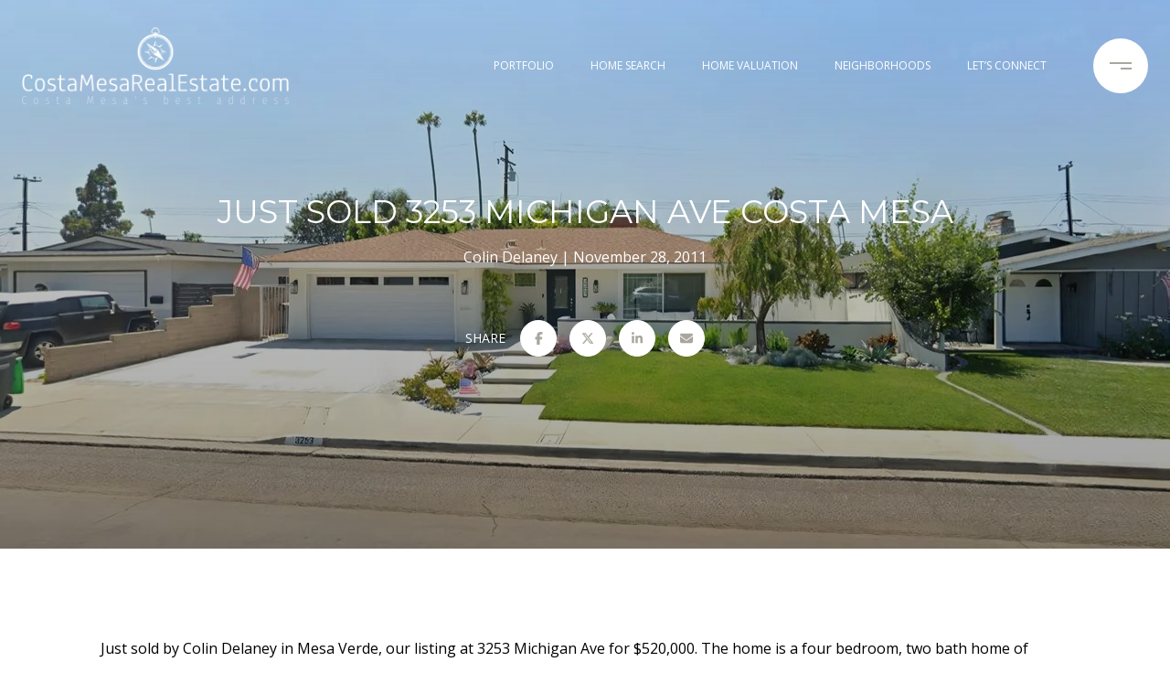

--- FILE ---
content_type: text/html
request_url: https://costamesarealestate.com/modals.html
body_size: 5522
content:
    <style>
        #modal-78dbcec4-a545-4d6e-be51-c1eed12cb932 p{font-size:16px;}#modal-78dbcec4-a545-4d6e-be51-c1eed12cb932 .popup-modal__close{opacity:1!important;}@media (max-width: 768px){#modal-78dbcec4-a545-4d6e-be51-c1eed12cb932 .popup-modal__close{color:#000!important;}}#modal-78dbcec4-a545-4d6e-be51-c1eed12cb932 .close{display:none;}#modal-78dbcec4-a545-4d6e-be51-c1eed12cb932 .modal-content{height:100%;padding:80px 70px;}@media (max-width: 768px){#modal-78dbcec4-a545-4d6e-be51-c1eed12cb932 .modal-content{padding:24px;}}#modal-78dbcec4-a545-4d6e-be51-c1eed12cb932 .modal-content .popup-modal__close{display:block;}#modal-78dbcec4-a545-4d6e-be51-c1eed12cb932 .popup-modal{width:-webkit-fit-content;width:-moz-fit-content;width:fit-content;max-width:100%;margin-left:auto;margin-right:auto;position:relative;}#modal-78dbcec4-a545-4d6e-be51-c1eed12cb932 .popup-modal.with-image{height:100%;}#modal-78dbcec4-a545-4d6e-be51-c1eed12cb932 .popup-modal .lp-btn{-webkit-flex-shrink:0;-ms-flex-negative:0;flex-shrink:0;}#modal-78dbcec4-a545-4d6e-be51-c1eed12cb932 .popup-modal .lp-text--subtitle{max-width:100%;}#modal-78dbcec4-a545-4d6e-be51-c1eed12cb932 .popup-modal__close{position:absolute;right:5px;top:5px;z-index:10;background-color:transparent;border:none;width:40px;height:40px;cursor:pointer;opacity:0.2;display:none;color:inherit;}#modal-78dbcec4-a545-4d6e-be51-c1eed12cb932 .popup-modal__close:before,#modal-78dbcec4-a545-4d6e-be51-c1eed12cb932 .popup-modal__close:after{display:block;content:'';position:absolute;width:20px;height:2px;background-color:currentColor;left:50%;top:50%;}#modal-78dbcec4-a545-4d6e-be51-c1eed12cb932 .popup-modal__close:before{-webkit-transform:translate(-50%, -50%) rotate(45deg);-moz-transform:translate(-50%, -50%) rotate(45deg);-ms-transform:translate(-50%, -50%) rotate(45deg);transform:translate(-50%, -50%) rotate(45deg);}#modal-78dbcec4-a545-4d6e-be51-c1eed12cb932 .popup-modal__close:after{-webkit-transform:translate(-50%, -50%) rotate(-45deg);-moz-transform:translate(-50%, -50%) rotate(-45deg);-ms-transform:translate(-50%, -50%) rotate(-45deg);transform:translate(-50%, -50%) rotate(-45deg);}#modal-78dbcec4-a545-4d6e-be51-c1eed12cb932 .popup-modal__container{margin-left:auto;margin-right:auto;position:relative;height:100%;}#modal-78dbcec4-a545-4d6e-be51-c1eed12cb932 .popup-modal__container--with-image{min-height:463px;}@media (max-width: 768px){#modal-78dbcec4-a545-4d6e-be51-c1eed12cb932 .popup-modal__container--with-image{-webkit-flex-direction:column;-ms-flex-direction:column;flex-direction:column;overflow-y:auto;}}#modal-78dbcec4-a545-4d6e-be51-c1eed12cb932 .popup-modal__container--with-image .popup-modal__scroll{-webkit-flex-direction:row;-ms-flex-direction:row;flex-direction:row;display:-webkit-box;display:-webkit-flex;display:-ms-flexbox;display:flex;height:100%;min-height:463px;}@media (max-width: 768px){#modal-78dbcec4-a545-4d6e-be51-c1eed12cb932 .popup-modal__container--with-image .popup-modal__scroll{-webkit-flex-direction:column;-ms-flex-direction:column;flex-direction:column;min-height:100%;height:auto;}}#modal-78dbcec4-a545-4d6e-be51-c1eed12cb932 .popup-modal__container--with-image .popup-modal__image{width:50%;object-fit:cover;display:block;-webkit-flex-shrink:0;-ms-flex-negative:0;flex-shrink:0;}@media (max-width: 768px){#modal-78dbcec4-a545-4d6e-be51-c1eed12cb932 .popup-modal__container--with-image .popup-modal__image{width:100%;height:322px;}}#modal-78dbcec4-a545-4d6e-be51-c1eed12cb932 .popup-modal__container--with-image .popup-modal__form-field{margin-left:0;width:100%;max-width:100%;}@media (max-width: 768px){#modal-78dbcec4-a545-4d6e-be51-c1eed12cb932 .popup-modal__container--with-image .popup-modal__form-field{max-width:415px;}}#modal-78dbcec4-a545-4d6e-be51-c1eed12cb932 .popup-modal__container--with-image .popup-modal__title-group{text-align:left;}#modal-78dbcec4-a545-4d6e-be51-c1eed12cb932 .popup-modal__container--with-image .popup-modal__form{width:100%;}#modal-78dbcec4-a545-4d6e-be51-c1eed12cb932 .popup-modal__container--with-image .popup-modal__form.success{width:100%;}#modal-78dbcec4-a545-4d6e-be51-c1eed12cb932 .popup-modal__container--with-image .popup-modal__form-group{width:50%;padding-left:130px;padding-right:130px;}@media (max-width: 1200px){#modal-78dbcec4-a545-4d6e-be51-c1eed12cb932 .popup-modal__container--with-image .popup-modal__form-group{width:100%;padding:30px 50px;}}@media (max-width: 768px){#modal-78dbcec4-a545-4d6e-be51-c1eed12cb932 .popup-modal__container--with-image .popup-modal__form-group{width:100%;padding:20px;}}#modal-78dbcec4-a545-4d6e-be51-c1eed12cb932 .popup-modal__container--with-image .popup-modal__form-scroll{display:-webkit-box;display:-webkit-flex;display:-ms-flexbox;display:flex;-webkit-box-pack:start;-ms-flex-pack:start;-webkit-justify-content:flex-start;justify-content:flex-start;-webkit-align-items:flex-start;-webkit-box-align:flex-start;-ms-flex-align:flex-start;align-items:flex-start;-webkit-flex-direction:column;-ms-flex-direction:column;flex-direction:column;margin-top:auto;margin-bottom:auto;}@media (max-width: 768px){#modal-78dbcec4-a545-4d6e-be51-c1eed12cb932 .popup-modal__container--with-image .popup-modal__form-scroll{width:100%;padding:20px;min-height:auto;overflow-y:unset;}}#modal-78dbcec4-a545-4d6e-be51-c1eed12cb932 .popup-modal__title-group{margin-left:0;margin-right:0;}#modal-78dbcec4-a545-4d6e-be51-c1eed12cb932 .popup-modal__scroll{max-height:100%;overflow-y:auto;}#modal-78dbcec4-a545-4d6e-be51-c1eed12cb932 .popup-modal__form{text-align:center;max-width:100%;width:860px;display:-webkit-box;display:-webkit-flex;display:-ms-flexbox;display:flex;-webkit-flex-direction:column;-ms-flex-direction:column;flex-direction:column;-webkit-box-pack:center;-ms-flex-pack:center;-webkit-justify-content:center;justify-content:center;position:relative;margin-bottom:0;height:100%;margin-left:auto;margin-right:auto;}#modal-78dbcec4-a545-4d6e-be51-c1eed12cb932 .popup-modal__form-group{padding:80px;width:100%;overflow-y:auto;display:-webkit-box;display:-webkit-flex;display:-ms-flexbox;display:flex;}@media (max-width: 768px){#modal-78dbcec4-a545-4d6e-be51-c1eed12cb932 .popup-modal__form-group{padding:30px;overflow-y:unset;}}#modal-78dbcec4-a545-4d6e-be51-c1eed12cb932 .popup-modal__form-scroll{width:100%;}#modal-78dbcec4-a545-4d6e-be51-c1eed12cb932 .popup-modal__form-field{max-width:415px;margin-left:auto;margin-right:auto;}#modal-78dbcec4-a545-4d6e-be51-c1eed12cb932 .popup-modal__input{width:100%;margin-bottom:0;}#modal-78dbcec4-a545-4d6e-be51-c1eed12cb932 .popup-modal .thank-you{display:none;padding:80px;width:100vw;max-width:100%;-webkit-flex-direction:column;-ms-flex-direction:column;flex-direction:column;-webkit-box-pack:center;-ms-flex-pack:center;-webkit-justify-content:center;justify-content:center;-webkit-align-items:center;-webkit-box-align:center;-ms-flex-align:center;align-items:center;}@media (max-width: 768px){#modal-78dbcec4-a545-4d6e-be51-c1eed12cb932 .popup-modal .thank-you{padding:30px;}}#modal-78dbcec4-a545-4d6e-be51-c1eed12cb932 .popup-modal .success .thank-you{display:-webkit-box;display:-webkit-flex;display:-ms-flexbox;display:flex;}#modal-78dbcec4-a545-4d6e-be51-c1eed12cb932 .popup-modal .success .popup-modal__form-scroll{display:none;}#modal-78dbcec4-a545-4d6e-be51-c1eed12cb932 .popup-modal .success .popup-modal__image{display:none;}#modal-78dbcec4-a545-4d6e-be51-c1eed12cb932 .popup-modal .success .popup-modal__form-group{display:none;}#modal-78dbcec4-a545-4d6e-be51-c1eed12cb932 .popup-modal .popup-modal__container--with-image .success .popup-modal__scroll{display:none;}#modal-78dbcec4-a545-4d6e-be51-c1eed12cb932 .lp-h-pot{width:1px;}#modal-9a3c03fb-5890-492a-8863-31d00b66db66 .popup-modal__close{opacity:1!important;}@media (max-width: 768px){#modal-9a3c03fb-5890-492a-8863-31d00b66db66 .popup-modal__close{color:#000!important;}}#modal-9a3c03fb-5890-492a-8863-31d00b66db66 .close{display:none;}#modal-9a3c03fb-5890-492a-8863-31d00b66db66 .modal-content{height:100%;padding:80px 70px;}@media (max-width: 768px){#modal-9a3c03fb-5890-492a-8863-31d00b66db66 .modal-content{padding:24px;}}#modal-9a3c03fb-5890-492a-8863-31d00b66db66 .modal-content .popup-modal__close{display:block;}#modal-9a3c03fb-5890-492a-8863-31d00b66db66 .popup-modal{width:-webkit-fit-content;width:-moz-fit-content;width:fit-content;max-width:100%;margin-left:auto;margin-right:auto;position:relative;}#modal-9a3c03fb-5890-492a-8863-31d00b66db66 .popup-modal.with-image{height:100%;}#modal-9a3c03fb-5890-492a-8863-31d00b66db66 .popup-modal .lp-btn{-webkit-flex-shrink:0;-ms-flex-negative:0;flex-shrink:0;}#modal-9a3c03fb-5890-492a-8863-31d00b66db66 .popup-modal .lp-text--subtitle{max-width:100%;}#modal-9a3c03fb-5890-492a-8863-31d00b66db66 .popup-modal__close{position:absolute;right:5px;top:5px;z-index:10;background-color:transparent;border:none;width:40px;height:40px;cursor:pointer;opacity:0.2;display:none;color:inherit;}#modal-9a3c03fb-5890-492a-8863-31d00b66db66 .popup-modal__close:before,#modal-9a3c03fb-5890-492a-8863-31d00b66db66 .popup-modal__close:after{display:block;content:'';position:absolute;width:20px;height:2px;background-color:currentColor;left:50%;top:50%;}#modal-9a3c03fb-5890-492a-8863-31d00b66db66 .popup-modal__close:before{-webkit-transform:translate(-50%, -50%) rotate(45deg);-moz-transform:translate(-50%, -50%) rotate(45deg);-ms-transform:translate(-50%, -50%) rotate(45deg);transform:translate(-50%, -50%) rotate(45deg);}#modal-9a3c03fb-5890-492a-8863-31d00b66db66 .popup-modal__close:after{-webkit-transform:translate(-50%, -50%) rotate(-45deg);-moz-transform:translate(-50%, -50%) rotate(-45deg);-ms-transform:translate(-50%, -50%) rotate(-45deg);transform:translate(-50%, -50%) rotate(-45deg);}#modal-9a3c03fb-5890-492a-8863-31d00b66db66 .popup-modal__container{margin-left:auto;margin-right:auto;position:relative;height:100%;}#modal-9a3c03fb-5890-492a-8863-31d00b66db66 .popup-modal__container--with-image{min-height:463px;}@media (max-width: 768px){#modal-9a3c03fb-5890-492a-8863-31d00b66db66 .popup-modal__container--with-image{-webkit-flex-direction:column;-ms-flex-direction:column;flex-direction:column;overflow-y:auto;}}#modal-9a3c03fb-5890-492a-8863-31d00b66db66 .popup-modal__container--with-image .popup-modal__scroll{-webkit-flex-direction:row;-ms-flex-direction:row;flex-direction:row;display:-webkit-box;display:-webkit-flex;display:-ms-flexbox;display:flex;height:100%;min-height:463px;}@media (max-width: 768px){#modal-9a3c03fb-5890-492a-8863-31d00b66db66 .popup-modal__container--with-image .popup-modal__scroll{-webkit-flex-direction:column;-ms-flex-direction:column;flex-direction:column;min-height:100%;height:auto;}}#modal-9a3c03fb-5890-492a-8863-31d00b66db66 .popup-modal__container--with-image .popup-modal__image{width:50%;object-fit:cover;display:block;-webkit-flex-shrink:0;-ms-flex-negative:0;flex-shrink:0;}@media (max-width: 768px){#modal-9a3c03fb-5890-492a-8863-31d00b66db66 .popup-modal__container--with-image .popup-modal__image{width:100%;height:322px;}}#modal-9a3c03fb-5890-492a-8863-31d00b66db66 .popup-modal__container--with-image .popup-modal__form-field{margin-left:0;width:100%;max-width:100%;}@media (max-width: 768px){#modal-9a3c03fb-5890-492a-8863-31d00b66db66 .popup-modal__container--with-image .popup-modal__form-field{max-width:415px;}}#modal-9a3c03fb-5890-492a-8863-31d00b66db66 .popup-modal__container--with-image .popup-modal__title-group{text-align:left;}#modal-9a3c03fb-5890-492a-8863-31d00b66db66 .popup-modal__container--with-image .popup-modal__form{width:100%;}#modal-9a3c03fb-5890-492a-8863-31d00b66db66 .popup-modal__container--with-image .popup-modal__form.success{width:100%;}#modal-9a3c03fb-5890-492a-8863-31d00b66db66 .popup-modal__container--with-image .popup-modal__form-group{width:50%;padding-left:130px;padding-right:130px;}@media (max-width: 1200px){#modal-9a3c03fb-5890-492a-8863-31d00b66db66 .popup-modal__container--with-image .popup-modal__form-group{width:100%;padding:30px 50px;}}@media (max-width: 768px){#modal-9a3c03fb-5890-492a-8863-31d00b66db66 .popup-modal__container--with-image .popup-modal__form-group{width:100%;padding:20px;}}#modal-9a3c03fb-5890-492a-8863-31d00b66db66 .popup-modal__container--with-image .popup-modal__form-scroll{display:-webkit-box;display:-webkit-flex;display:-ms-flexbox;display:flex;-webkit-box-pack:start;-ms-flex-pack:start;-webkit-justify-content:flex-start;justify-content:flex-start;-webkit-align-items:flex-start;-webkit-box-align:flex-start;-ms-flex-align:flex-start;align-items:flex-start;-webkit-flex-direction:column;-ms-flex-direction:column;flex-direction:column;margin-top:auto;margin-bottom:auto;}@media (max-width: 768px){#modal-9a3c03fb-5890-492a-8863-31d00b66db66 .popup-modal__container--with-image .popup-modal__form-scroll{width:100%;padding:20px;min-height:auto;overflow-y:unset;}}#modal-9a3c03fb-5890-492a-8863-31d00b66db66 .popup-modal__title-group{margin-left:0;margin-right:0;}#modal-9a3c03fb-5890-492a-8863-31d00b66db66 .popup-modal__scroll{max-height:100%;overflow-y:auto;}#modal-9a3c03fb-5890-492a-8863-31d00b66db66 .popup-modal__form{text-align:center;max-width:100%;width:860px;display:-webkit-box;display:-webkit-flex;display:-ms-flexbox;display:flex;-webkit-flex-direction:column;-ms-flex-direction:column;flex-direction:column;-webkit-box-pack:center;-ms-flex-pack:center;-webkit-justify-content:center;justify-content:center;position:relative;margin-bottom:0;height:100%;margin-left:auto;margin-right:auto;}#modal-9a3c03fb-5890-492a-8863-31d00b66db66 .popup-modal__form-group{padding:80px;width:100%;overflow-y:auto;display:-webkit-box;display:-webkit-flex;display:-ms-flexbox;display:flex;}@media (max-width: 768px){#modal-9a3c03fb-5890-492a-8863-31d00b66db66 .popup-modal__form-group{padding:30px;overflow-y:unset;}}#modal-9a3c03fb-5890-492a-8863-31d00b66db66 .popup-modal__form-scroll{width:100%;}#modal-9a3c03fb-5890-492a-8863-31d00b66db66 .popup-modal__form-field{max-width:415px;margin-left:auto;margin-right:auto;}#modal-9a3c03fb-5890-492a-8863-31d00b66db66 .popup-modal__input{width:100%;margin-bottom:24px;}#modal-9a3c03fb-5890-492a-8863-31d00b66db66 .popup-modal .thank-you{display:none;padding:80px;width:100vw;max-width:100%;-webkit-flex-direction:column;-ms-flex-direction:column;flex-direction:column;-webkit-box-pack:center;-ms-flex-pack:center;-webkit-justify-content:center;justify-content:center;-webkit-align-items:center;-webkit-box-align:center;-ms-flex-align:center;align-items:center;}@media (max-width: 768px){#modal-9a3c03fb-5890-492a-8863-31d00b66db66 .popup-modal .thank-you{padding:30px;}}#modal-9a3c03fb-5890-492a-8863-31d00b66db66 .popup-modal .success .thank-you{display:-webkit-box;display:-webkit-flex;display:-ms-flexbox;display:flex;}#modal-9a3c03fb-5890-492a-8863-31d00b66db66 .popup-modal .success .popup-modal__form-scroll{display:none;}#modal-9a3c03fb-5890-492a-8863-31d00b66db66 .popup-modal .success .popup-modal__image{display:none;}#modal-9a3c03fb-5890-492a-8863-31d00b66db66 .popup-modal .success .popup-modal__form-group{display:none;}#modal-9a3c03fb-5890-492a-8863-31d00b66db66 .popup-modal .popup-modal__container--with-image .success .popup-modal__scroll{display:none;}#modal-9a3c03fb-5890-492a-8863-31d00b66db66 .h-pot{height:0;width:0;overflow:hidden;visibility:hidden;line-height:0;font-size:0;position:absolute;}#modal-9a3c03fb-5890-492a-8863-31d00b66db66 .lp-h-pot{width:1px;}#modal-9a3c03fb-5890-492a-8863-31d00b66db66 .lp-disclaimer{max-width:415px;margin:0 auto 20px auto;}
    </style>
    <script type="text/javascript">
        window.luxuryPresence._modalIncludes = {"modals":[{"modalId":"78dbcec4-a545-4d6e-be51-c1eed12cb932","websiteId":"dd17e67e-8518-4d4a-a085-580b1607ad02","templateId":null,"elementId":"9764c7e9-5f8d-4612-b0cd-613fa57f86bf","name":"Email Sign Up Modal with Image","displayOrder":0,"formValues":{"image":{"id":"9eec1735-4e15-41b9-8e61-212c2591e9ad","alt":null,"bytes":195880,"width":2400,"format":"jpg","height":1500,"shared":true,"curated":false,"duration":null,"largeUrl":"https://media-production.lp-cdn.com/cdn-cgi/image/format=auto,quality=85,fit=scale-down,width=1920/https://media-production.lp-cdn.com/media/mz65zrcwtsuvnwp2byko","smallUrl":"https://media-production.lp-cdn.com/cdn-cgi/image/format=auto,quality=85,fit=scale-down,width=960/https://media-production.lp-cdn.com/media/mz65zrcwtsuvnwp2byko","authorUrl":null,"createdAt":"2024-07-15T15:45:02.272Z","mediumUrl":"https://media-production.lp-cdn.com/cdn-cgi/image/format=auto,quality=85,fit=scale-down,width=1280/https://media-production.lp-cdn.com/media/mz65zrcwtsuvnwp2byko","sourceUrl":null,"updatedAt":"2024-07-15T15:45:02.272Z","xLargeUrl":"https://media-production.lp-cdn.com/cdn-cgi/image/format=auto,quality=85/https://media-production.lp-cdn.com/media/mz65zrcwtsuvnwp2byko","__typename":"Media","altTagText":null,"authorName":null,"sourceName":"r2","xxLargeUrl":"https://media-production.lp-cdn.com/cdn-cgi/image/format=auto,quality=85/https://media-production.lp-cdn.com/media/mz65zrcwtsuvnwp2byko","description":null,"displayName":"bg-2-1","originalUrl":"https://media-production.lp-cdn.com/cdn-cgi/image/format=auto,quality=85/https://media-production.lp-cdn.com/media/mz65zrcwtsuvnwp2byko","resourceType":"image","thumbnailUrl":"https://media-production.lp-cdn.com/cdn-cgi/image/format=auto,quality=85,fit=scale-down,width=320/https://media-production.lp-cdn.com/media/mz65zrcwtsuvnwp2byko","originalFileName":"BG (2) (1)","cloudinaryPublicId":"mz65zrcwtsuvnwp2byko"},"title":"Tailored Listings for You","subheader":"<p>Say goodbye to endless searching. Get listings tailored to your dream home criteria sent directly to your inbox!</p>","buttonText":"Submit","buttonStyle":"button-style-3","backgroundType":{"bgType":"SOLID","bgColor":"#ffffff","bgImage":"https://media-production.lp-cdn.com/media/fcde3a58-2e6c-48a0-84f8-a58913890563","bgVideo":"https://luxuryp.s3.amazonaws.com/video/4ktguf3j1dfhigo4eboe9uaor.mp4","opacity":0,"fontColor":"#000000","overlayColor":"rgba(0, 0, 0, 0)","bgVideoPoster":null},"TCRBusinessName":"","secondaryButton":{"id":"16","path":"/home-search/listings","show":true,"type":"LINK","email":"","phone":"","style":"button-style-3","content":"View All"},"success-message":"Thank You!","success-description":"Stay tuned for tailored listings.","RedirectAfterFormSubmissionURL":""},"customHtmlMarkdown":null,"customCss":"p {\n    font-size: 16px;\n}\n\n/*START - pop up modal x button*/\n.popup-modal__close {\n    opacity: 1 !important;\n    @media (max-width: 768px){\n        color: #000 !important;\n    }\n}\n/*END*/","sourceResource":null,"sourceVariables":{},"pageSpecific":false,"trigger":"EXIT","backgroundColor":"rgba(0,0,0,.92)","colorSettings":{"closeTextColor":"rgba(0, 0, 0, 1)"},"timerDelay":0,"lastUpdatingUserId":"862df6dc-25f7-410c-8e3b-3983657ec2f8","lastUpdateHash":"71e587c0-a6d0-554a-b7be-cd295c01742f","createdAt":"2024-07-15T15:41:20.939Z","updatedAt":"2025-01-07T17:24:01.433Z","mediaMap":{},"created_at":"2024-07-15T15:41:20.939Z","updated_at":"2025-01-07T17:24:01.433Z","deleted_at":null,"pages":[]},{"modalId":"9a3c03fb-5890-492a-8863-31d00b66db66","websiteId":"dd17e67e-8518-4d4a-a085-580b1607ad02","templateId":null,"elementId":"565537f4-5abc-4e82-a579-1dcb0c087620","name":"Blog Detais Modal","displayOrder":1,"formValues":{"image":"","title":"Like What You're Reading? Sign up To Learn More!","subheader":"","buttonText":"SUBMIT","buttonStyle":"button-style-3","backgroundType":{"bgType":"SOLID","bgColor":"#ffffff","bgImage":"https://media-production.lp-cdn.com/media/47adff3e-945a-464a-9a77-3789a5cdd46a","bgVideo":"https://luxuryp.s3.amazonaws.com/video/4ktguf3j1dfhigo4eboe9uaor.mp4","opacity":0,"fontColor":"#000000","overlayColor":"rgba(0, 0, 0, 0)","bgVideoPoster":null},"TCRBusinessName":"","secondaryButton":{"id":"483","path":"/properties","show":true,"type":"LINK","email":"","phone":"","style":"button-style-3","content":"View All"},"success-message":"Thank You!","success-description":"","RedirectAfterFormSubmissionURL":""},"customHtmlMarkdown":null,"customCss":"/*START - pop up modal x button*/\r\n.popup-modal__close {\r\n    opacity: 1 !important;\r\n    @media (max-width: 768px){\r\n        color: #000 !important;\r\n    }\r\n}\r\n/*END*/","sourceResource":null,"sourceVariables":{},"pageSpecific":true,"trigger":"TIMER","backgroundColor":"rgba(0,0,0,.92)","colorSettings":{},"timerDelay":5000,"lastUpdatingUserId":"862df6dc-25f7-410c-8e3b-3983657ec2f8","lastUpdateHash":"57658604-c2cc-5c45-9df9-2b8134ef3b16","createdAt":"2024-07-15T19:55:01.267Z","updatedAt":"2025-01-07T17:24:01.773Z","mediaMap":{},"created_at":"2024-07-15T19:55:01.267Z","updated_at":"2025-01-07T17:24:01.773Z","deleted_at":null,"pages":[{"modalId":"9a3c03fb-5890-492a-8863-31d00b66db66","pageId":"0f94282b-a621-4694-bcb5-5940d28b6b5b","createdAt":"2024-07-15T19:56:02.772Z"}]}]};

        const {loadJs, loadCss, jsLibsMap} = window.luxuryPresence.libs;

        const enabledLibsMap = {
            enableParollerJs: 'paroller',
            enableIonRangeSlider: 'ionRangeSlider',
            enableSplide: 'splide',
            enableWowJs: 'wow',
            enableJquery: 'jquery',
            enableSlickJs: 'slick',
        };
        const requiredLibs = [];
                requiredLibs.push(enabledLibsMap['enableWowJs']);
                requiredLibs.push(enabledLibsMap['enableSlickJs']);
                requiredLibs.push(enabledLibsMap['enableParollerJs']);
                requiredLibs.push(enabledLibsMap['enableIonRangeSlider']);
                requiredLibs.push(enabledLibsMap['enableJquery']);
                requiredLibs.push(enabledLibsMap['enableSplide']);

        const loadScriptAsync = (url) => {
            return new Promise((resolve, reject) => {
                loadJs(url, resolve);
            });
        };

        const loadDependencies = async (libs) => {
            for (const lib of libs) {
                const libConfig = jsLibsMap[lib];
                if (libConfig && !libConfig.isLoaded) {

                    if (libConfig.requires) {
                        await loadDependencies(libConfig.requires);
                    }

                    await loadScriptAsync(libConfig.jsSrc);
                    if (libConfig.cssSrc) {
                        loadCss(libConfig.cssSrc);
                    }

                    libConfig.isLoaded = true;
                }
            }
        };


        const initializeModalScripts = () => {
                try {
(function init(sectionDomId) {
  var section = $('#' + sectionDomId);
  section.find('.popup-modal').on('click', function (e) {
    e.stopPropagation();
    return;
  });
  section.on('click', function () {
    window.lpUI.hideModal(sectionDomId);
  });
  $('#' + sectionDomId).on('lpui-show', function () {
    window.lpUI.requestScrollLock(sectionDomId);
  });
  const form = $("#" + sectionDomId).find("form");
  const redirectLink = $('#' + sectionDomId + ' .redirect-link');
  form.on("reset", function () {
    redirectPage(redirectLink);
  });
  function redirectPage(link) {
    if (link.length) {
      const rawHref = link.attr('href');
      link.attr('href', setHttp(rawHref));
      link[0].click();
    }
  }
  function setHttp(link) {
    if (link.search(/^http[s]?\:\/\/|\//) == -1) {
      link = 'http://' + link;
    }
    return link;
  }
})('modal-78dbcec4-a545-4d6e-be51-c1eed12cb932', 'undefined');
} catch(e) {
console.log(e);
}
                try {
(function init(sectionDomId) {
  var section = $('#' + sectionDomId);
  section.find('.popup-modal').on('click', function (e) {
    e.stopPropagation();
    return;
  });
  section.on('click', function () {
    window.lpUI.hideModal(sectionDomId);
  });
  $('#' + sectionDomId).on('lpui-show', function () {
    window.lpUI.requestScrollLock(sectionDomId);
  });
  const form = $("#" + sectionDomId).find("form");
  const redirectLink = $('#' + sectionDomId + ' .redirect-link');
  form.on("reset", function () {
    redirectPage(redirectLink);
  });
  function redirectPage(link) {
    if (link.length) {
      const rawHref = link.attr('href');
      link.attr('href', setHttp(rawHref));
      link[0].click();
    }
  }
  function setHttp(link) {
    if (link.search(/^http[s]?\:\/\/|\//) == -1) {
      link = 'http://' + link;
    }
    return link;
  }
})('modal-9a3c03fb-5890-492a-8863-31d00b66db66', 'undefined');
} catch(e) {
console.log(e);
}
        };

        // Dynamically load all required libraries and execute modal scripts
        (async () => {
            try {
                await loadDependencies(requiredLibs);
                initializeModalScripts();
            } catch (error) {
                console.error("Error loading libraries: ", error);
            }
        })();
    </script>
        <div id="modal-78dbcec4-a545-4d6e-be51-c1eed12cb932" class="modal "
            data-el-id="9764c7e9-5f8d-4612-b0cd-613fa57f86bf"
            style="background-color: rgba(0,0,0,.92);--close-button-color:rgba(0, 0, 0, 1);"
            >
            <div class="modal-content">
                <div class="popup-modal with-image redesign">
        
          <div class="popup-modal__container popup-modal__container--with-image">
        
        
            <form class="popup-modal__form " data-type="contact-form" style="background: #ffffff; color: #000000">
              <button type="button" class="popup-modal__close close"></button>
              <div class="popup-modal__scroll">
                <img src="https://media-production.lp-cdn.com/cdn-cgi/image/format=auto,quality=85,fit=scale-down,width=1280/https://media-production.lp-cdn.com/media/mz65zrcwtsuvnwp2byko" srcset="https://media-production.lp-cdn.com/cdn-cgi/image/format=auto,quality=85,fit=scale-down,width=320/https://media-production.lp-cdn.com/media/mz65zrcwtsuvnwp2byko 320w, https://media-production.lp-cdn.com/cdn-cgi/image/format=auto,quality=85,fit=scale-down,width=960/https://media-production.lp-cdn.com/media/mz65zrcwtsuvnwp2byko 960w, https://media-production.lp-cdn.com/cdn-cgi/image/format=auto,quality=85,fit=scale-down,width=1280/https://media-production.lp-cdn.com/media/mz65zrcwtsuvnwp2byko 1280w, https://media-production.lp-cdn.com/cdn-cgi/image/format=auto,quality=85,fit=scale-down,width=1920/https://media-production.lp-cdn.com/media/mz65zrcwtsuvnwp2byko 1920w, https://media-production.lp-cdn.com/cdn-cgi/image/format=auto,quality=85/https://media-production.lp-cdn.com/media/mz65zrcwtsuvnwp2byko 2400w" alt="image" sizes="(max-width: 768px) 100vw, 50vw" class="popup-modal__image">
                <div class="popup-modal__form-group">
                  
                    <div class="popup-modal__form-scroll">
        
                    <div class="lp-title-group popup-modal__title-group">
                      <h2 class="lp-h2">Tailored Listings for You</h2>
                      <div class="lp-h4 lp-text--subtitle lp-pre-line"><p>Say goodbye to endless searching. Get listings tailored to your dream home criteria sent directly to your inbox!</p></div>
                    </div>
        
                    <div class="popup-modal__form-field">
                      <input id="mp-email" name="email" type="email" class="lp-input popup-modal__input" placeholder="Email" required pattern="[a-zA-Z0-9.!#$%&amp;’*+/=?^_`{|}~-]+@[a-zA-Z0-9-]+(?:\.[a-zA-Z0-9-]+)+">
                      <input type="hidden" name="source" value="NEWSLETTER_SIGNUP">
                      <input id="mp-middleName" name="middleName" value="" autocomplete="off" tabindex="-1" class="lp-h-pot">
                    </div>
                    <div class="lp-disclaimer">  <label style='display: none;' for='-termsAccepted'>Opt In/Disclaimer Consent:</label>
          <label class='lp-tcr-content'>
            <span class='lp-tcr-checkbox'>
              <input
                type='checkbox'
                id='-termsAccepted'
                name='termsAccepted'
                oninvalid="this.setCustomValidity('Please accept the terms and conditions')"
                oninput="this.setCustomValidity('')"
                required
              /></span>
            <span class='lp-tcr-message'>
              
                I agree to be contacted by
                Colin Delaney
                via call, email, and text for real estate services. To opt out, you can reply 'stop' at any time or reply 'help' for assistance. 
                You can also click the unsubscribe link in the emails. Message and data rates may apply. Message frequency may vary.
                <a href='/terms-and-conditions' target='_blank'>Privacy Policy</a>.
            </span>
          </label>
        </div>
                    <button class="lp-btn lp-btn--dark lp-btn--outline lp-btn--mob-full-width button-style-3" type="submit">Submit</button>
                  </div>
        
                </div>
              </div>
        
              <div class="thank-you wide">
                <div class="lp-title-group">
                  <h2 class="lp-h2">Thank You!</h2>
                  <p class="lp-pre-line lp-h4">Stay tuned for tailored listings.</p>
                </div>
                        <a
                            href="/home-search/listings"
                            
                            class="lp-btn lp-btn--dark lp-btn--outline lp-btn--mob-full-width button-style-3"
                            
                            
                            
                            
                            
                            >
                                    View All
                            </a>
              </div>
            </form>
            
          </div>
        </div>
            </div>
            <button class="close lp-close" type="button" aria-label="close modal">
                <span class="lp-close-icon" aria-hidden="true"></span>
            </button>
        </div>        <div id="modal-9a3c03fb-5890-492a-8863-31d00b66db66" class="modal "
            data-el-id="565537f4-5abc-4e82-a579-1dcb0c087620"
            style="background-color: rgba(0,0,0,.92);"
            >
            <div class="modal-content">
                <div class="popup-modal  redesign">
        
          <div class="popup-modal__container ">
        
        
            <form class="popup-modal__form " data-type="contact-form" style="background: #ffffff; color: #000000">
              <button class="popup-modal__close close"></button>
              <div class="popup-modal__scroll">
                <div class="popup-modal__form-group">
                  
                    <div class="popup-modal__form-scroll">
        
                    <div class="lp-title-group popup-modal__title-group">
                      <h2 class="lp-h2">Like What You&#x27;re Reading? Sign up To Learn More!</h2>
                      
                    </div>
        
                    <div class="popup-modal__form-field">
                      <input id="mp-email" name="email" type="email" class="lp-input popup-modal__input" placeholder="Email" required pattern="[a-zA-Z0-9.!#$%&amp;’*+/=?^_`{|}~-]+@[a-zA-Z0-9-]+(?:\.[a-zA-Z0-9-]+)+">
                      <input type="hidden" name="source" value="CONTACT_INQUIRY">
                      <input id="mp-middleName" name="middleName" value="" autocomplete="off" tabindex="-1" class="lp-h-pot">
                    </div>
                    <div class="lp-disclaimer">  <label style='display: none;' for='-termsAccepted'>Opt In/Disclaimer Consent:</label>
          <label class='lp-tcr-content'>
            <span class='lp-tcr-checkbox'>
              <input
                type='checkbox'
                id='-termsAccepted'
                name='termsAccepted'
                oninvalid="this.setCustomValidity('Please accept the terms and conditions')"
                oninput="this.setCustomValidity('')"
                required
              /></span>
            <span class='lp-tcr-message'>
              
                I agree to be contacted by
                Colin Delaney
                via call, email, and text for real estate services. To opt out, you can reply 'stop' at any time or reply 'help' for assistance. 
                You can also click the unsubscribe link in the emails. Message and data rates may apply. Message frequency may vary.
                <a href='/terms-and-conditions' target='_blank'>Privacy Policy</a>.
            </span>
          </label>
        </div>
                    <button class="lp-btn lp-btn--dark lp-btn--outline lp-btn--mob-full-width button-style-3" type="submit">SUBMIT</button>
                  </div>
        
                </div>
              </div>
        
              <div class="thank-you ">
                <div class="lp-title-group">
                  <h2 class="lp-h2">Thank You!</h2>
                </div>
                        <a
                            href="/properties"
                            
                            class="lp-btn lp-btn--dark lp-btn--outline lp-btn--mob-full-width button-style-3"
                            
                            
                            
                            
                            
                            >
                                    View All
                            </a>
              </div>
            </form>
            
          </div>
        </div>
            </div>
            <button class="close lp-close" type="button" aria-label="close modal">
                <span class="lp-close-icon" aria-hidden="true"></span>
            </button>
        </div><script>(function(){function c(){var b=a.contentDocument||a.contentWindow.document;if(b){var d=b.createElement('script');d.innerHTML="window.__CF$cv$params={r:'9c1d6a49cca2891a',t:'MTc2OTA2Nzc1Mi4wMDAwMDA='};var a=document.createElement('script');a.nonce='';a.src='/cdn-cgi/challenge-platform/scripts/jsd/main.js';document.getElementsByTagName('head')[0].appendChild(a);";b.getElementsByTagName('head')[0].appendChild(d)}}if(document.body){var a=document.createElement('iframe');a.height=1;a.width=1;a.style.position='absolute';a.style.top=0;a.style.left=0;a.style.border='none';a.style.visibility='hidden';document.body.appendChild(a);if('loading'!==document.readyState)c();else if(window.addEventListener)document.addEventListener('DOMContentLoaded',c);else{var e=document.onreadystatechange||function(){};document.onreadystatechange=function(b){e(b);'loading'!==document.readyState&&(document.onreadystatechange=e,c())}}}})();</script>